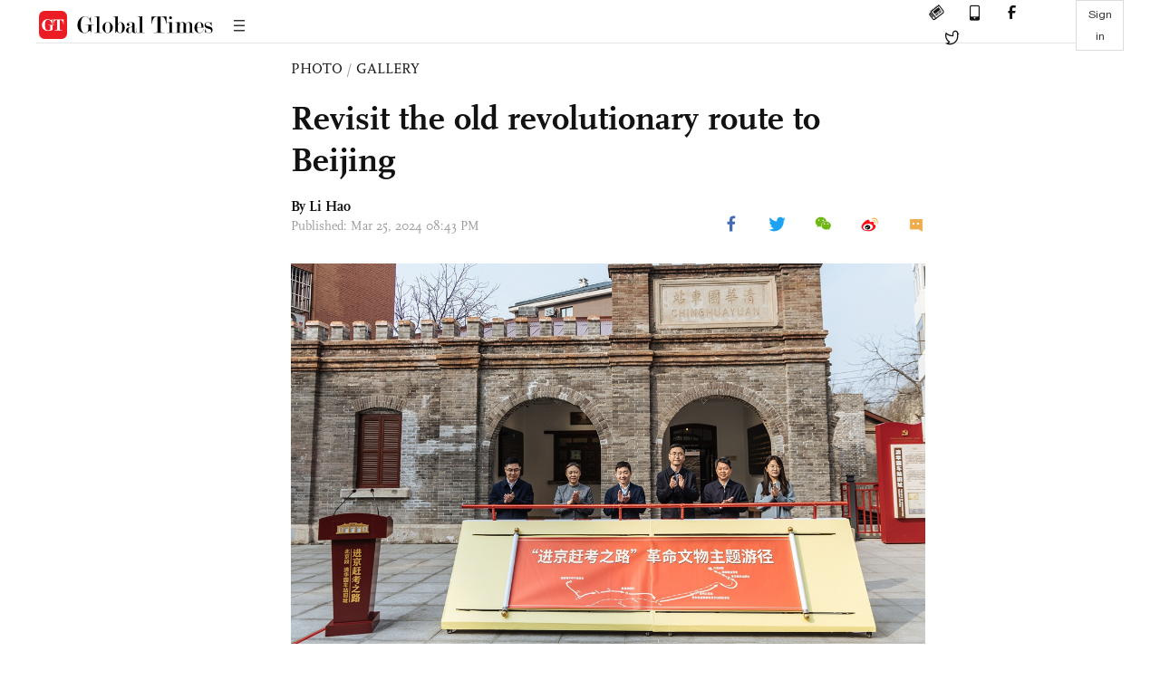

--- FILE ---
content_type: text/html
request_url: https://www.globaltimes.cn/page/202403/1309476.shtml
body_size: 2104
content:
<!DOCTYPE html
    PUBLIC "-//W3C//DTD XHTML 1.0 Transitional//EN" "http://www.w3.org/TR/xhtml1/DTD/xhtml1-transitional.dtd">
<html xmlns="http://www.w3.org/1999/xhtml">

<head>
    <meta http-equiv="Content-Type" content="text/html; charset=utf-8" />
    <title>Revisit the old revolutionary route to Beijing - Global Times</title>
    <meta name="viewport" content="width=device-width, initial-scale=1.0">
    <meta http-equiv="X-UA-Compatible" content="IE=edge,chrome=1">
    <!--<meta http-equiv="X-UA-Compatible" content="IE=10; IE=9; IE=EDGE">-->
    <meta content="text/html; charset=UTF-8" http-equiv="Content-Type" />
    <meta content="text/javascript" http-equiv="Content-Script-Type" />
    <meta content="text/css" http-equiv="Content-Style-Type" />
    <meta id="MetaDescription" name="DESCRIPTION" content="The opening ceremony of the revolutionary cultural relics theme tour was held at the site of the old Qinghuayuan Railway station on Monday. This is to commemorate the historical route that the Communist Party of China (CPC) took to arrive in Beijing from Xibaipo in Hebei to win the war and establish the New China in 1949. During the opening, the route map was released, and multiple units along the route jointly issued a proposal for the protection, inheritance, and utilization of cultural relics on the route.
" />
    <meta id="MetaImage" name="Logo" content="https://www.globaltimes.cn/Portals/0/attachment/2024/2024-03-25/8c39d247-bcf8-4653-930d-80ea642393ab_s.jpeg" />
    <meta id="MetaKeywords" name="KEYWORDS" content="route,opening,china,cultural,relics," />
    <meta id="MetaCopyright" name="COPYRIGHT" content="Copyright 2021 by The Global Times" />
    <meta id="MetaAuthor" name="AUTHOR" content="Global Times" />
    <meta property="og:image" content="https://www.globaltimes.cn/Portals/0/attachment/2024/2024-03-25/8c39d247-bcf8-4653-930d-80ea642393ab_s.jpeg" />
    <meta id="content_show_type" content="图片" />
    <meta id="channel_name" content="PHOTO,Gallery" />
    <meta id="channel_id" content="11,614" />
    <meta id="author_name" content="Li Hao" />
    <meta name="RESOURCE-TYPE" content="DOCUMENT" />
    <meta name="DISTRIBUTION" content="GLOBAL" />
    <meta id="MetaRobots" name="ROBOTS" content="INDEX, FOLLOW" />
    <meta name="REVISIT-AFTER" content="1 DAYS" />
    <meta name="RATING" content="GENERAL" />
    <meta name="viewport" content="width=device-width, initial-scale=1.0">
    <meta name="twitter:image" content="https://www.globaltimes.cn/Portals/0/attachment/2024/2024-03-25/8c39d247-bcf8-4653-930d-80ea642393ab.jpeg">
    <meta name="twitter:card" content="summary_large_image">
    <meta name="twitter:site" content="@globaltimesnews">
    <meta name="twitter:url" content="https://www.globaltimes.cn/page/202403/1309476.shtml">
    <meta name="twitter:title" content="Revisit the old revolutionary route to Beijing">
    <meta name="twitter:description" content="The opening ceremony of the revolutionary cultural relics theme tour was held at the site of the old Qinghuayuan Railway station on Monday. This is to commemorate the historical route that the Communist Party of China (CPC) took to arrive in Beijing from Xibaipo in Hebei to win the war and establish the New China in 1949. During the opening, the route map was released, and multiple units along the route jointly issued a proposal for the protection, inheritance, and utilization of cultural relics on the route.
">
    <meta name="twitter:creator" content="@globaltimesnews">
    <meta property="og:image" content="https://www.globaltimes.cn/Portals/0/attachment/2024/2024-03-25/8c39d247-bcf8-4653-930d-80ea642393ab.jpeg" />
    <script type="text/javascript" src="/js-n/jquery-3.7.0.min.js" language="javascript"></script>
    <script type="text/javascript" src="/js-n/jquery-migrate-3.4.0.min.js" language="javascript"></script>
    <script type="text/javascript" src="/js-n/file.js" language="javascript"></script>
    <script> load_file("/includes-n/article_head.html"); </script>
</head>

<body>
    <!-- 文章头部 -->
    <script> load_file("/includes-n/article_top.html"); </script>
    <!-- 文章内容部分 -->
    <div class="container article_section">
        <div class="row">
            <div class="article_page">
                <div class="article_left">
                    <ul class="article_left_share share_section">
                        <script> load_file("/includes-n/float_share_new.html"); </script>
                    </ul>
                </div>
                <div class="article">
                    <div class="article_top">
                        <div class="article_column"><span class="cloumm_level_one"><a href="https://www.globaltimes.cn/photo/index.html" target="_blank">PHOTO</a></span>&nbsp;/&nbsp;<span class="cloumm_level_two"><a href="https://www.globaltimes.cn/photo/gallery/index.html" target="_blank">GALLERY</a></span></div>
                        <div class="article_title">Revisit the old revolutionary route to Beijing</div>
                        
                        <div class="author_share">
                            <div class="author_share_left"><span class="byline">By <div class="with_name_card">
  <div class="author_card"> 
	  <a class="author_card_img" href="https://www.globaltimes.cn//author/Photographer-Li-Hao.html">
		  <img src="https://www.globaltimes.cn/Portals/0/attachment/2021/2021-02-01/99f45153-eea9-48fe-b7d5-da3fa433e3a4.png"></a>
    <div class="author_card_info">
      <div class="card_author_name"> <a href="https://www.globaltimes.cn//author/Photographer-Li-Hao.html">Li Hao</a> </div>
      <p class="card_author_desc">Li Hao is a photographer covering China’s social transformation and its impact on different groups, such as migrant workers.</p>
    </div>
    <div class="bot_triangle"></div>
  </div>
  <a href="https://www.globaltimes.cn//author/Photographer-Li-Hao.html" class="author_name">Li Hao</a> 
</div> </span><span
                                    class="pub_time">Published: Mar 25, 2024 08:43 PM</span> </div><span
                                class="article_top_share share_section">
                                <script> load_file("/includes-n/article_share_new.html"); </script>
                            </span>
                        </div>
                    </div>
                    <div class="article_content">
                        <div class="article_right"> <div>
<center><img id="667007" style="border-left-width: 0px; border-right-width: 0px; border-bottom-width: 0px; border-top-width: 0px" alt="Photo: Li Hao/GT" src="https://www.globaltimes.cn/Portals/0/attachment/2024/2024-03-25/8c39d247-bcf8-4653-930d-80ea642393ab.jpeg" /></center>
<p class="picture" style="font-size: 13px; font-family: Times New Roman; margin-top: 3px; color: #999">Photo: Li Hao/GT</p><br /><br />&nbsp;<br /></div> <br>
                        </div>
                    </div>
                    <script> load_file("/includes-n/article_extend1.html"); </script>
                    <div class="article_footer">
                        <div class="article_footer_share share_section">
                            <script> load_file("/includes-n/article_share_new.html"); </script>
                        </div>
                    </div>
                    <script> load_file("/includes-n/article_extend2.html"); </script>
                    <script> load_file("/includes-n/article_comment.html"); </script>
                    <script> load_file("/includes-n/article_extend3.html"); </script>
                    
                    <script> load_file("/includes-n/article_extend4.html"); </script>
                    <script> load_file("/includes-n/article_most_view.html"); </script>
                    <script> load_file("/includes-n/article_extend5.html"); </script>
                </div>
            </div>
        </div>
    </div>
    <div id="img_cover" style="display: none">
        <div class="close_cover"><img src="/img/close.png"></div>
        <img class="drag_img" src="">
    </div>
    <!-- 页面尾部 -->
    <script> load_file("/includes-n/footer.html"); </script>
    <script> load_file("/includes-n/addthis.html"); </script>
</body>
<script> load_file("/includes-n/article_bottom.html"); </script>

</html>

--- FILE ---
content_type: text/html
request_url: https://www.globaltimes.cn/includes-n/article_most_view.html
body_size: 320
content:
<div class="most_view_section">
  <div class="column_title">MOST VIEWED</div>
  <div class="footer_most_view">
    <div class="most_view_left">
      <div class="most_article"><i class="top_3">1</i><a href="https://www.globaltimes.cn/page/202601/1354327.shtml">China-UK relations should be viewed from a global perspective beyond a bilateral lens: Global Times editorial</a></div>

      <div class="most_article"><i class="top_3">2</i><a href="https://www.globaltimes.cn/page/202601/1354364.shtml">Carney denies walking back Davos speech, says ‘almost nothing is normal in the US’; Chinese analyst views remarks as another move to reduce overreliance on US</a></div>

      <div class="most_article"><i class="top_3">3</i><a href="https://www.globaltimes.cn/page/202601/1354337.shtml">Xi replies to veterans of Zimbabwe's national liberation war</a></div>
    </div>
    <div class="most_view_right">

      <div class="most_article"><i>4</i><a href="https://www.globaltimes.cn/page/202601/1354335.shtml">China denies claims of banning Israeli tourists, cites visa facilitation measures</a></div>

      <div class="most_article"><i>5</i><a href="https://www.globaltimes.cn/page/202601/1354366.shtml">British PM arrives in Beijing for official visit</a></div>

      <div class="most_article"><i>6</i><a href="https://www.globaltimes.cn/page/202601/1354339.shtml">China-UK economic and trade ties regain momentum, creating cooperation opportunities in high-tech, clean energy sectors: 48 Group Club chairman</a></div>
    </div>
  </div>
</div>